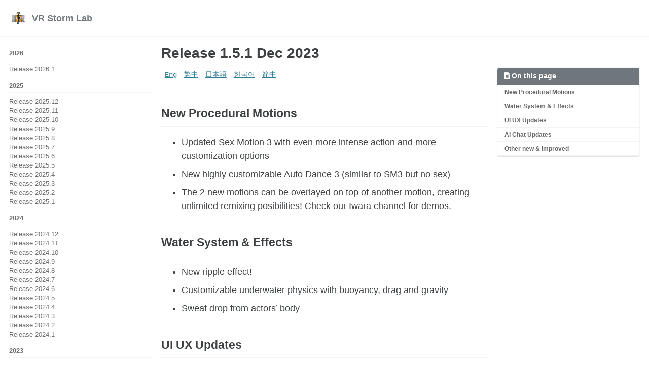

--- FILE ---
content_type: text/html; charset=utf-8
request_url: https://vrstormlab.com/dancexr/releases/1.5.1
body_size: 3833
content:
<!doctype html>
<!--
  Minimal Mistakes Jekyll Theme 4.24.0 by Michael Rose
  Copyright 2013-2020 Michael Rose - mademistakes.com | @mmistakes
  Free for personal and commercial use under the MIT license
  https://github.com/mmistakes/minimal-mistakes/blob/master/LICENSE
-->
<html lang="en" class="no-js">
  <head>
    <meta charset="utf-8">

<!-- begin _includes/seo.html --><title>Release 1.5.1 Dec 2023 - VR Storm Lab</title>
<meta name="description" content="Animate any character, anywhere.">



<meta property="og:type" content="website">
<meta property="og:locale" content="en_US">
<meta property="og:site_name" content="VR Storm Lab">
<meta property="og:title" content="Release 1.5.1 Dec 2023">
<meta property="og:url" content="https://vrstormlab.com//dancexr/releases/1.5.1.html">


  <meta property="og:description" content="Animate any character, anywhere.">












<link rel="canonical" href="https://vrstormlab.com//dancexr/releases/1.5.1.html">




<script type="application/ld+json">
  {
    "@context": "https://schema.org",
    
      "@type": "Person",
      "name": null,
      "url": "https://vrstormlab.com//"
    
  }
</script>







<!-- end _includes/seo.html -->



  <link href="/feed.xml" type="application/atom+xml" rel="alternate" title="VR Storm Lab Feed">


<!-- https://t.co/dKP3o1e -->
<meta name="viewport" content="width=device-width, initial-scale=1.0">

<script>
  document.documentElement.className = document.documentElement.className.replace(/\bno-js\b/g, '') + ' js ';
</script>

<!-- For all browsers -->
<link rel="stylesheet" href="/assets/css/main.css">
<link rel="preload" href="https://cdn.jsdelivr.net/npm/@fortawesome/fontawesome-free@5/css/all.min.css" as="style" onload="this.onload=null;this.rel='stylesheet'">
<noscript><link rel="stylesheet" href="https://cdn.jsdelivr.net/npm/@fortawesome/fontawesome-free@5/css/all.min.css"></noscript>



    <!-- start custom head snippets -->

<link rel="apple-touch-icon" sizes="180x180" href="/apple-touch-icon.png">
<link rel="icon" type="image/png" sizes="32x32" href="/favicon-32x32.png">
<link rel="icon" type="image/png" sizes="16x16" href="/favicon-16x16.png">
<link rel="manifest" href="/site.webmanifest">
<link rel="mask-icon" href="/safari-pinned-tab.svg" color="#5bbad5">
<meta name="msapplication-TileColor" content="#da532c">
<meta name="theme-color" content="#ffffff">

<!-- end custom head snippets -->

  </head>

  <body class="layout--single">
    <nav class="skip-links">
  <ul>
    <li><a href="#site-nav" class="screen-reader-shortcut">Skip to primary navigation</a></li>
    <li><a href="#main" class="screen-reader-shortcut">Skip to content</a></li>
    <li><a href="#footer" class="screen-reader-shortcut">Skip to footer</a></li>
  </ul>
</nav>

    

<div class="masthead">
  <div class="masthead__inner-wrap">
    <div class="masthead__menu">
      <nav id="site-nav" class="greedy-nav">
        
          <a class="site-logo" href="/"><img src="/images/icon.png" alt="VR Storm Lab"></a>
        
        <a class="site-title" href="/">
          VR Storm Lab
          
        </a>
        <ul class="visible-links"></ul>
        
        <button class="greedy-nav__toggle hidden" type="button">
          <span class="visually-hidden">Toggle menu</span>
          <div class="navicon"></div>
        </button>
        <ul class="hidden-links hidden"></ul>
      </nav>
    </div>
  </div>
</div>


    <div class="initial-content">
      





<div id="main" role="main">
  
  <div class="sidebar sticky">
  
  
    
      
      
      
      
    
    
      

<nav class="nav__list">
  
  <input id="ac-toc" name="accordion-toc" type="checkbox" />
  <label for="ac-toc">Toggle menu</label>
  <ul class="nav__items">
    
      <li>
        
          <span class="nav__sub-title">2026</span>
        

        
        <ul>
          
            <li><a href="/dancexr/releases/2026.1">Release 2026.1</a></li>
          
        </ul>
        
      </li>
    
      <li>
        
          <span class="nav__sub-title">2025</span>
        

        
        <ul>
          
            <li><a href="/dancexr/releases/2025.12">Release 2025.12</a></li>
          
            <li><a href="/dancexr/releases/2025.11">Release 2025.11</a></li>
          
            <li><a href="/dancexr/releases/2025.10">Release 2025.10</a></li>
          
            <li><a href="/dancexr/releases/2025.9">Release 2025.9</a></li>
          
            <li><a href="/dancexr/releases/2025.8">Release 2025.8</a></li>
          
            <li><a href="/dancexr/releases/2025.7">Release 2025.7</a></li>
          
            <li><a href="/dancexr/releases/2025.6">Release 2025.6</a></li>
          
            <li><a href="/dancexr/releases/2025.5">Release 2025.5</a></li>
          
            <li><a href="/dancexr/releases/2025.4">Release 2025.4</a></li>
          
            <li><a href="/dancexr/releases/2025.3">Release 2025.3</a></li>
          
            <li><a href="/dancexr/releases/2025.2">Release 2025.2</a></li>
          
            <li><a href="/dancexr/releases/2025.1">Release 2025.1</a></li>
          
        </ul>
        
      </li>
    
      <li>
        
          <span class="nav__sub-title">2024</span>
        

        
        <ul>
          
            <li><a href="/dancexr/releases/2024.12">Release 2024.12</a></li>
          
            <li><a href="/dancexr/releases/2024.11">Release 2024.11</a></li>
          
            <li><a href="/dancexr/releases/2024.10">Release 2024.10</a></li>
          
            <li><a href="/dancexr/releases/2024.9">Release 2024.9</a></li>
          
            <li><a href="/dancexr/releases/2024.8">Release 2024.8</a></li>
          
            <li><a href="/dancexr/releases/2024.7">Release 2024.7</a></li>
          
            <li><a href="/dancexr/releases/2024.6">Release 2024.6</a></li>
          
            <li><a href="/dancexr/releases/2024.5">Release 2024.5</a></li>
          
            <li><a href="/dancexr/releases/2024.4">Release 2024.4</a></li>
          
            <li><a href="/dancexr/releases/2024.3">Release 2024.3</a></li>
          
            <li><a href="/dancexr/releases/2024.2">Release 2024.2</a></li>
          
            <li><a href="/dancexr/releases/2024.1">Release 2024.1</a></li>
          
        </ul>
        
      </li>
    
      <li>
        
          <span class="nav__sub-title">2023</span>
        

        
        <ul>
          
            <li><a href="/dancexr/releases/1.5.1">Release 1.5.1</a></li>
          
            <li><a href="/dancexr/releases/1.5.0">Release 1.5.0</a></li>
          
            <li><a href="/dancexr/releases/1.4.9">Release 1.4.9</a></li>
          
            <li><a href="/dancexr/releases/1.4.8">Release 1.4.8</a></li>
          
            <li><a href="/dancexr/releases/1.4.7">Release 1.4.7</a></li>
          
            <li><a href="/dancexr/releases/1.4.6">Release 1.4.6</a></li>
          
            <li><a href="/dancexr/releases/1.4.5">Release 1.4.5</a></li>
          
            <li><a href="/dancexr/releases/1.4.4">Release 1.4.4</a></li>
          
            <li><a href="/dancexr/releases/1.4.3">Release 1.4.3</a></li>
          
            <li><a href="/dancexr/releases/1.4.2">Release 1.4.2</a></li>
          
            <li><a href="/dancexr/releases/1.4.1">Release 1.4.1</a></li>
          
            <li><a href="/dancexr/releases/1.4.0">Release 1.4.0</a></li>
          
        </ul>
        
      </li>
    
      <li>
        
          <a href="/dancexr/releases"><span class="nav__sub-title">About Releases</span></a>
        

        
      </li>
    
      <li>
        
          <a href="/dancexr"><span class="nav__sub-title">Documentation</span></a>
        

        
      </li>
    
      <li>
        
          <a href="/dancexr/features"><span class="nav__sub-title">Feature List</span></a>
        

        
      </li>
    
  </ul>
</nav>

    
  
  </div>



  <article class="page h-entry" itemscope itemtype="https://schema.org/CreativeWork">
    <meta itemprop="headline" content="Release 1.5.1 Dec 2023">
    
    
    

    <div class="page__inner-wrap">
      
        <header>
          <h1 id="page-title" class="page__title p-name" itemprop="headline">
            <a href="https://vrstormlab.com//dancexr/releases/1.5.1.html" class="u-url" itemprop="url">Release 1.5.1 Dec 2023
</a>
          </h1>
          


        </header>
      

      <section class="page__content e-content" itemprop="text">
        
          <aside class="sidebar__right ">
            <nav class="toc">
              <header><h4 class="nav__title"><i class="fas fa-file-alt"></i> On this page</h4></header>
              <ul class="toc__menu"><li><a href="#new-procedural-motions">New Procedural Motions</a></li><li><a href="#water-system--effects">Water System &amp; Effects</a></li><li><a href="#ui-ux-updates">UI UX Updates</a></li><li><a href="#ai-chat-updates">AI Chat Updates</a></li><li><a href="#other-new--improved">Other new &amp; improved</a></li></ul>

            </nav>
          </aside>
        
        <table>
  <tbody>
    <tr>
      <td><a href="/dancexr/releases/1.5.1">Eng</a></td>
      <td><a href="/tw/dancexr/releases/1.5.1">繁中</a></td>
      <td><a href="/jp/dancexr/releases/1.5.1">日本語</a></td>
      <td><a href="/kr/dancexr/releases/1.5.1">한국어</a></td>
      <td><a href="/zh/dancexr/releases/1.5.1">简中</a></td>
    </tr>
  </tbody>
</table>

<h2 id="new-procedural-motions">New Procedural Motions</h2>
<ul>
  <li>Updated Sex Motion 3 with even more intense action and more customization options</li>
  <li>New highly customizable Auto Dance 3 (similar to SM3 but no sex)</li>
  <li>The 2 new motions can be overlayed on top of another motion, creating unlimited remixing posibilities! Check our Iwara channel for demos.</li>
</ul>

<h2 id="water-system--effects">Water System &amp; Effects</h2>
<ul>
  <li>New ripple effect!</li>
  <li>Customizable underwater physics with buoyancy, drag and gravity</li>
  <li>Sweat drop from actors’ body</li>
</ul>

<h2 id="ui-ux-updates">UI UX Updates</h2>
<ul>
  <li>Presets are now stored externally in your content library, as individual files! Each preset will be a separate file for easy management and sharing of custom settings.</li>
  <li>Enhanced motion selection with separate motion 1 and motion 2 menus.</li>
  <li>Recent modified settings section can be turned off in actor menu.</li>
</ul>

<h2 id="ai-chat-updates">AI Chat Updates</h2>
<ul>
  <li>Support for new OpenAI models including the 128k tokens GPT4 and 16k tokens GPT 3.5 turbo.</li>
  <li>New language setting allows choosing between Vietnamese, Thai, French, German and Spanish in addition to languages already supported to use for chat and voice.</li>
  <li>OpenAI integration is currently broken in previous versions due to OpenAI updating their response format and the old library doesn’t work well with that. This is resolved in the new version.</li>
</ul>

<h2 id="other-new--improved">Other new &amp; improved</h2>
<ul>
  <li>Auto update can now be controlled directly from gamepad axis input</li>
  <li>Dildo &amp; sex motion overlay updated with more intense action similar to SM3</li>
  <li>Improved volumetric fog with much better resolution</li>
  <li>Fixed issue with default transparency modes for stage &amp; props models</li>
  <li>Fixed texture issue with duplicated models</li>
  <li>VMD camera motion can be configured to auto adjust for actor position offset (e.g. when you manually drag the actor somewhere else or use motion override to limit their position)</li>
</ul>

        
      </section>

      <footer class="page__meta">
        
        


        

      </footer>

      

      
    </div>

    
  </article>

  
  
</div>

    </div>

    

    <div id="footer" class="page__footer">
      <footer>
        <!-- start custom footer snippets -->

<!-- end custom footer snippets -->
        <div class="page__footer-follow">
  <ul class="social-icons">
    
      <li><strong>Follow:</strong></li>
    

    
      
        
          <li><a href="https://www.patreon.com/dvvr" rel="nofollow noopener noreferrer"><i class="fab fa-patreon" aria-hidden="true"></i> Patreon</a></li>
        
      
        
          <li><a href="https://discord.gg/xN2MaM7C5q" rel="nofollow noopener noreferrer"><i class="fab fa-discord" aria-hidden="true"></i> Discord</a></li>
        
      
        
          <li><a href="https://www.reddit.com/r/dancexr" rel="nofollow noopener noreferrer"><i class="fab fa-reddit" aria-hidden="true"></i> Reddit</a></li>
        
      
        
          <li><a href="https://store.steampowered.com/search/?developer=VR%20Storm%20Lab" rel="nofollow noopener noreferrer"><i class="fab fa-steam" aria-hidden="true"></i> Steam</a></li>
        
      
        
          <li><a href="https://stormlab.itch.io" rel="nofollow noopener noreferrer"><i class="fab fa-itch-io" aria-hidden="true"></i> Itch.io</a></li>
        
      
        
          <li><a href="https://play.google.com/store/apps/details?id=com.vrstormlab.dancexr" rel="nofollow noopener noreferrer"><i class="fab fa-google-play" aria-hidden="true"></i> Google Play</a></li>
        
      
        
          <li><a href="https://apps.apple.com/au/app/dancexr/id6475269158" rel="nofollow noopener noreferrer"><i class="fab fa-app-store" aria-hidden="true"></i> App Store</a></li>
        
      
        
          <li><a href="https://www.youtube.com/@dancexr" rel="nofollow noopener noreferrer"><i class="fab fa-youtube" aria-hidden="true"></i> YouTube</a></li>
        
      
        
          <li><a href="https://space.bilibili.com/167383940" rel="nofollow noopener noreferrer"><i class="fas fa-play-circle" aria-hidden="true"></i> BiliBili</a></li>
        
      
    

    
      <li><a href="/feed.xml"><i class="fas fa-fw fa-rss-square" aria-hidden="true"></i> Feed</a></li>
    
  </ul>
</div>

<div class="page__footer-copyright">&copy; 2026 VR Storm Lab. Powered by <a href="https://jekyllrb.com" rel="nofollow">Jekyll</a> &amp; <a href="https://mademistakes.com/work/minimal-mistakes-jekyll-theme/" rel="nofollow">Minimal Mistakes</a>.</div>

      </footer>
    </div>

    
  <script src="/assets/js/main.min.js"></script>







  <!-- Global site tag (gtag.js) - Google Analytics -->
<script async src="https://www.googletagmanager.com/gtag/js?id=G-3717TSDBXS"></script>
<script>
  window.dataLayer = window.dataLayer || [];
  function gtag(){dataLayer.push(arguments);}
  gtag('js', new Date());

  gtag('config', 'G-3717TSDBXS', { 'anonymize_ip': false});
</script>








  </body>
</html>
